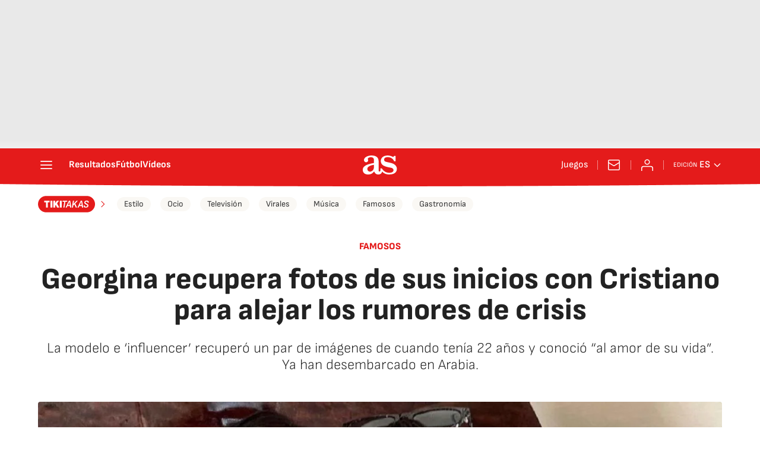

--- FILE ---
content_type: application/x-javascript;charset=utf-8
request_url: https://smetrics.as.com/id?d_visid_ver=5.4.0&d_fieldgroup=A&mcorgid=2387401053DB208C0A490D4C%40AdobeOrg&mid=29514799044203701996511488926860682754&ts=1768792741606
body_size: -37
content:
{"mid":"29514799044203701996511488926860682754"}